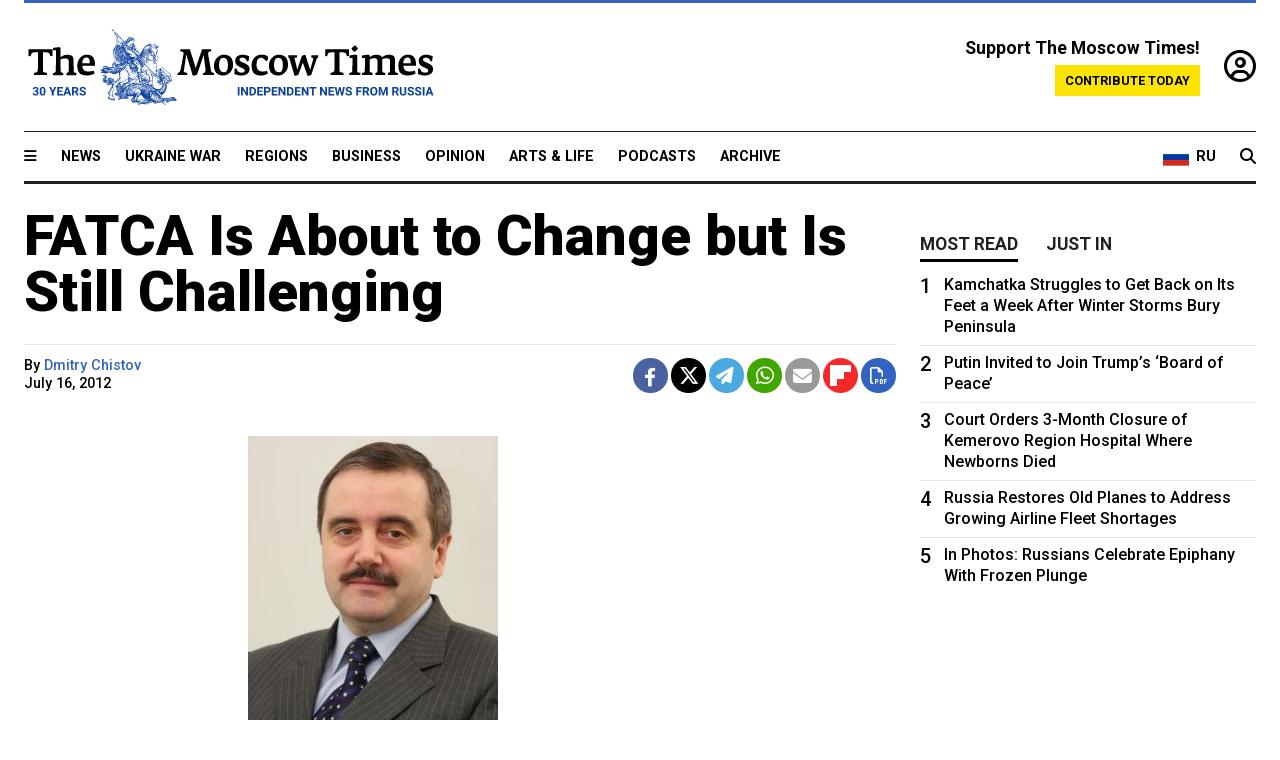

--- FILE ---
content_type: text/html; charset=UTF-8
request_url: https://www.themoscowtimes.com/2012/07/16/fatca-is-about-to-change-but-is-still-challenging-a16284
body_size: 13639
content:
<!DOCTYPE html>
<html lang="en">

<head>
  <meta name="googlebot" content="noarchive">

  <base href="https://www.themoscowtimes.com/" />
  <meta charset="utf-8">
  <meta http-equiv="X-UA-Compatible" content="IE=edge,chrome=1">
  <meta name="viewport" content="width=device-width, initial-scale=1" />
  <meta name="theme-color" content="#5882b5">
  <link rel="shortcut icon" href="https://static.themoscowtimes.com/img/icons/favicon.ico">

  <link rel="publisher" href="https://plus.google.com/114467228383524488842" />

  <link rel="apple-touch-icon-precomposed" sizes="152x152"
    href="https://static.themoscowtimes.com/img/icons/apple-touch-icon-152x152.png">
  <link rel="apple-touch-icon-precomposed" sizes="144x144"
    href="https://static.themoscowtimes.com/img/icons/apple-touch-icon-144x144.png">
  <link rel="apple-touch-icon-precomposed" sizes="120x120"
    href="https://static.themoscowtimes.com/img/icons/apple-touch-icon-120x120.png">
  <link rel="apple-touch-icon-precomposed" sizes="114x114"
    href="https://static.themoscowtimes.com/img/icons/apple-touch-icon-114x114.png">
  <link rel="apple-touch-icon-precomposed" sizes="76x76"
    href="https://static.themoscowtimes.com/img/icons/apple-touch-icon-76x76.png">
  <link rel="apple-touch-icon-precomposed" sizes="72x72"
    href="https://static.themoscowtimes.com/img/icons/apple-touch-icon-72x72.png">
  <link rel="apple-touch-icon-precomposed" href="https://static.themoscowtimes.com/img/icons/apple-touch-icon-57x57.png">

  <meta property="og:site_name" content="The Moscow Times" />

  <meta property="fb:admins" content="1190953093,691361317" />
  <meta property="fb:app_id" content="1446863628952411" />

  <meta name="twitter:site" content="@MoscowTimes">
  <meta name="twitter:creator" content="@MoscowTimes">
  <meta property="twitter:account_id" content="19527964">
  <meta name="twitter:card" content="summary_large_image"> <!-- or summary -->

  
<title>FATCA Is About to Change but Is Still Challenging</title>

	<link rel="canonical" href="https://www.themoscowtimes.com/2012/07/16/fatca-is-about-to-change-but-is-still-challenging-a16284">

	<meta name="keywords" content="">
	<meta name="news_keywords" content="">
	<meta name="description" content="         Dmitry Chistov          Director, Risk Consulting          KPMG in Russia and CIS        The Foreign Account Tax Compliance Act (FATCA), U.S. legislation that will impact foreign banks and other financial institutions, goes into effect starting next year.">
	<meta name="thumbnail" content="https://static.themoscowtimes.com/img/thumb_default.jpg">
	<meta name="author" content="Dmitry Chistov">

	<meta property="og:url" content="https://www.themoscowtimes.com/2012/07/16/fatca-is-about-to-change-but-is-still-challenging-a16284">
	<meta property="og:title" content="FATCA Is About to Change but Is Still Challenging">
	<meta property="og:description" content="         Dmitry Chistov          Director, Risk Consulting          KPMG in Russia and CIS        The Foreign Account Tax Compliance Act (FATCA), U.S. legislation that will impact foreign banks and other financial institutions, goes into effect starting next year.">
	<meta property="og:image" content="https://static.themoscowtimes.com/image/og/c7/16284__c7bb78561eac13b4c772f3996075b9e3.jpg">
	<meta property="og:image:width" content="1200">
	<meta property="og:image:height" content="630">
	<meta property="article:author" content="Dmitry Chistov">
	<meta property="article:content_tier" content="free">
	<meta property="article:modified_time" content="2026-01-20T12:07:39+03:00">
	<meta property="article:published_time" content="2012-07-16T22:00:00+04:00">
	<meta property="article:publisher" content="https://www.facebook.com/MoscowTimes">
	<meta property="article:section" content="news">
	<meta property="article:tag" content="">
	<meta property="twitter:title" content="FATCA Is About to Change but Is Still Challenging">
	<meta property="twitter:description" content="         Dmitry Chistov          Director, Risk Consulting          KPMG in Russia and CIS        The Foreign Account Tax Compliance Act (FATCA), U.S. legislation that will impact foreign banks and other financial institutions, goes into effect starting next year.">
	<meta property="twitter:image:src" content="https://static.themoscowtimes.com/image/og/c7/16284__c7bb78561eac13b4c772f3996075b9e3.jpg">



<script type="application/ld+json" data-json-ld-for-pagemetadata>
	{"@context":"http:\/\/schema.org\/","@type":"NewsArticle","dateCreated":"2019-01-29T14:05:27+03:00","datePublished":"2012-07-16T22:00:00+04:00","dateModified":"2026-01-20T12:07:39+03:00","name":"FATCA Is About to Change but Is Still Challenging","headline":"FATCA Is About to Change but Is Still Challenging","description":"         Dmitry Chistov          Director, Risk Consulting          KPMG in\u00a0Russia and\u00a0CIS        The\u00a0Foreign Account Tax Compliance Act (FATCA), U.S. legislation that will impact foreign banks and\u00a0other financial institutions, goes into\u00a0effect starting next year.","keywords":"","articleSection":"news","isAccessibleForFree":true,"mainEntityOfPage":"https:\/\/www.themoscowtimes.com\/2012\/07\/16\/fatca-is-about-to-change-but-is-still-challenging-a16284","url":"https:\/\/www.themoscowtimes.com\/2012\/07\/16\/fatca-is-about-to-change-but-is-still-challenging-a16284","thumbnailUrl":"https:\/\/static.themoscowtimes.com\/img\/thumb_default.jpg","image":{"@type":"ImageObject","url":"https:\/\/static.themoscowtimes.com\/image\/og\/c7\/16284__c7bb78561eac13b4c772f3996075b9e3.jpg","width":1200,"height":630},"publisher":{"@type":"Organization","name":"The Moscow Times","logo":{"@type":"ImageObject","url":"https:\/\/static.themoscowtimes.com\/img\/logo.png","width":50,"height":50}},"inLanguage":{"@type":"Language","name":"English","alternateName":"English"},"printEdition":"4928","creator":"Dmitry Chistov","author":{"@type":"Person","name":"Dmitry Chistov","description":null,"image":"https:\/\/static.themoscowtimes.com\/avatar_default.jpg","url":"https:\/\/www.themoscowtimes.com\/author\/dmitry-chistov"}}</script> <script type="application/ld+json" data-json-ld-for-pagemetadata>
	{"@context":"http:\/\/schema.org\/","@type":"BreadcrumbList","itemListElement":[{"@type":"ListItem","position":1,"name":"The Moscow Times","item":"https:\/\/www.themoscowtimes.com\/"},{"@type":"ListItem","position":2,"name":"Business","item":"https:\/\/www.themoscowtimes.com\/business"},{"@type":"ListItem","position":3,"name":"FATCA Is About to Change but Is Still Challenging","item":"https:\/\/www.themoscowtimes.com\/2012\/07\/16\/fatca-is-about-to-change-but-is-still-challenging-a16284"}]}</script> 
  <!-- load stylesheets -->
  <link type="text/css" href="https://static.themoscowtimes.com/css/main.css?v=88" rel="stylesheet" media="screen" />
  <!-- Other CSS assets -->
  
  <link rel="dns-prefetch" href="//www.google-analytics.com" />

  <script type="application/ld+json">
  {
    "@context": "http://schema.org",
    "@type": "NewsMediaOrganization",
    "address": {
      "@type": "PostalAddress",
      "addressCountry": "RU",
      "addressLocality": "Moscow",
      "postalCode": "",
      "streetAddress": ""
    },
    "name": "The Moscow Times",
    "email": "general@themoscowtimes.com",
    "telephone": "",
    "url": "https://themoscowtimes.com",
    "logo": "https://static.themoscowtimes.com/img/logo_1280.png"
  }
  </script>

  <script type="application/ld+json">
  {
    "@context": "https://schema.org",
    "@type": "WebSite",
    "url": "https://www.themoscowtimes.com/",
    }
  </script>
  
<!-- Google Tag Manager -->
<script>
	(function (w, d, s, l, i) {
		w[l] = w[l] || [];
		w[l].push({
			"gtm.start": new Date().getTime(),
			event: "gtm.js",
		});
		var f = d.getElementsByTagName(s)[0],
			j = d.createElement(s),
			dl = l != "dataLayer" ? "&l=" + l : "";
		j.async = true;
		j.src = "https://www.googletagmanager.com/gtm.js?id=" + i + dl;
		f.parentNode.insertBefore(j, f);
	})(window, document, "script", "dataLayer", "GTM-TR8JKK");
</script>
<!-- End Google Tag Manager -->

<!-- Global site tag (gtag.js) - GA4 -->
<script
	async
	src="https://www.googletagmanager.com/gtag/js?id=G-7PDWRZPVQJ"
></script>
<script>
	window.dataLayer = window.dataLayer || [];
	function gtag() {
		dataLayer.push(arguments);
	}
	gtag("js", new Date());
	gtag("config", "G-7PDWRZPVQJ", {
		send_page_view: false,
	});
</script>

<!-- Yandex Zen -->
<meta name="yandex-verification" content="45c6975db53b11d6" /></head>


<body class="article-item" y-use="Main">
  <!-- Google Tag Manager (noscript) -->
<noscript><iframe
		src="https://www.googletagmanager.com/ns.html?id=GTM-TR8JKK"
		height="0"
		width="0"
		style="display: none; visibility: hidden"></iframe>
</noscript>
<!-- End Google Tag Manager (noscript) -->




  
<div y-use="ProgressBar" class="progress-bar"></div>


   
<div class="container">
  <div class="site-header py-3 hidden-xs">
	<a href="https://www.themoscowtimes.com/" class="site-header__logo" title="The Moscow Times - Independent News from Russia" >
		<img src="https://static.themoscowtimes.com/img/logo_tmt_30_yo.svg" alt="The Moscow Times"  />
	</a>

		<div class="site-header__contribute contribute-teaser hidden-xs">
		<div class="contribute-teaser__cta mb-1">Support The Moscow Times!</div>
		<a class="contribute-teaser__button"
		   href="https://www.themoscowtimes.com/contribute?utm_source=contribute&utm_medium=internal-header"
		   class="contribute-teaser__cta">Contribute today</a>
	</div>


	<div class="site-header__account">
		<div class="identity" aria-label="[[account]]">
	<a y-name="signin" href="https://www.themoscowtimes.com/account" class="identity__signin">
		<i class="fa fa-user-circle-o"></i>
	</a>


	<div y-name="account" class="identity__account" style="display:none">
		<div class="identity__letter" href="https://www.themoscowtimes.com/account" y-name="letter"></div>
		<div y-name="menu" class="identity__menu" style="display:none">
			<a class="identity__menu__item identity__dashboard" href="https://www.themoscowtimes.com/account">My account</a>
			<a class="identity__menu__item identity__signout" href="https://www.themoscowtimes.com/account/signout">Signout</a>
		</div>
	</div>
</div>	</div>


</div></div>

<div class="container">
	<div class="navigation" y-use="Navigation">

	
<div class="nav-expanded" style="display: none;" y-name="expanded">
	<div class="nav-overlay"></div>
	<div class="nav-container" y-name="container">
		<div class="container">
			<div class="nav-container__inner">
				<div class="nav-expanded__header">
					<div class="nav-expanded__close" y-name="close">&times;</div>
				</div>
				<nav class="">
					<ul class="depth-0" >

<li class="has-child" >
<a href="#" >Sections</a>
<ul class="depth-1" >

<li class="" >
<a href="/" >Home</a>
</li>

<li class="" >
<a href="https://www.themoscowtimes.com/ukraine-war" >Ukraine War</a>
</li>

<li class="" >
<a href="/news" >News</a>
</li>

<li class="" >

</li>

<li class="" >
<a href="/opinion" >Opinion</a>
</li>

<li class="" >
<a href="/business" >Business</a>
</li>

<li class="" >
<a href="/arts-and-life" >Arts and Life</a>
</li>

</ul>

</li>

<li class="has-child" >
<a href="#" ></a>
<ul class="depth-1" >

<li class="" >
<a href="/tag/Regions" >Regions</a>
</li>

<li class="" >
<a href="/podcasts" >Podcasts</a>
</li>

<li class="" >
<a href="/galleries" >Galleries</a>
</li>

<li class="" >
<a href="/newsletters" >Newsletters</a>
</li>

<li class="" >
<a href="/lectures" >TMT Lecture Series</a>
</li>

<li class="" >
<a href="/search" >Archive</a>
</li>

</ul>

</li>

<li class="has-child" >
<a href="#" >Multimedia projects</a>
<ul class="depth-1" >

<li class="" >
<a href="https://mothersanddaughters.themoscowtimes.com/" >Mothers &amp; Daughters</a>
</li>

<li class="" >
<a href="https://generationp.themoscowtimes.com/" >Generation P</a>
</li>

</ul>

</li>

</ul>
				</nav>
			</div>
		</div>
	</div>
</div>


	<nav class="nav-top">
		<div class="menu-trigger" y-name="open"><i class="fa fa-reorder"></i></div>
		<div class="nav-top__logo--xs hidden-sm-up">
			<a href="https://www.themoscowtimes.com/" class="site-header__logo " title="The Moscow Times - Independent News from Russia">
				<img src="https://static.themoscowtimes.com/img/logo_tmt_30_yo.svg" alt="The Moscow Times" />
			</a>
		</div>
		<ul class="nav-top__list" >

<li class="" >
<a href="/news" >News</a>
</li>

<li class="" >
<a href="https://www.themoscowtimes.com/ukraine-war" >Ukraine War</a>
</li>

<li class="" >
<a href="/tag/Regions" >Regions</a>
</li>

<li class="" >
<a href="/business" >Business</a>
</li>

<li class="" >
<a href="/opinion" >Opinion</a>
</li>

<li class="" >
<a href="https://www.themoscowtimes.com/arts-and-life" >Arts &amp; Life</a>
</li>

<li class="" >
<a href="/podcasts" >Podcasts</a>
</li>

<li class="" >
<a href="/search" >Archive</a>
</li>

</ul>

		<div class="nav-top__wrapper">
			<div class="nav-top__extra">
				<a href="https://ru.themoscowtimes.com" class="nav-top__lang-toggle">
					<svg xmlns="http://www.w3.org/2000/svg" viewBox="0 0 9 6" width="26" height="18">
						<rect fill="#fff" width="9" height="3" />
						<rect fill="#d52b1e" y="3" width="9" height="3" />
						<rect fill="#0039a6" y="2" width="9" height="2" />
					</svg>
					<span>RU</span>
				</a>
			</div>
			<a href="https://www.themoscowtimes.com/search" title="Search" class="nav-top__search">
				<i class="fa fa-search"></i>
			</a>
			<div class="nav-top__account hidden-sm-up">
				 <div class="identity" aria-label="[[account]]">
	<a y-name="signin" href="https://www.themoscowtimes.com/account" class="identity__signin">
		<i class="fa fa-user-circle-o"></i>
	</a>


	<div y-name="account" class="identity__account" style="display:none">
		<div class="identity__letter" href="https://www.themoscowtimes.com/account" y-name="letter"></div>
		<div y-name="menu" class="identity__menu" style="display:none">
			<a class="identity__menu__item identity__dashboard" href="https://www.themoscowtimes.com/account">My account</a>
			<a class="identity__menu__item identity__signout" href="https://www.themoscowtimes.com/account/signout">Signout</a>
		</div>
	</div>
</div> 			</div>
		</div>
	</nav>
</div></div>

<div class="container">
	 	<div class="contribute-teaser-mobile hidden-sm-up">
		<div class="contribute-teaser-mobile__cta">
			<span>Support The Moscow Times!</span>
		</div>
		<div class="contribute-teaser-mobile__container">
			<a class="contribute-teaser-mobile__container__button"
			   href="https://www.themoscowtimes.com/contribute?utm_source=contribute&utm_medium=internal-header-mobile"
			   class="contribute-teaser__cta">Contribute today</a>
		</div>

	</div>
 </div>



<article y-use="article.IsIntersecting">

	<!--[[[article:16284]]]-->
	<div class="gtm-section gtm-type" data-section="news"
		data-type="default">
		<!-- Google Tag Manager places Streamads based on these classes -->
	</div>

		<div class="container article-container" id="article-id-16284"
		data-page-id="16284" data-next-id="16273"
		data-article-url="https://www.themoscowtimes.com/2012/07/16/fatca-is-about-to-change-but-is-still-challenging-a16284"
		data-article-title="FATCA Is About to Change but Is Still Challenging">
		

		<div class="row-flex gutter-2">
			<div class="col">
								<article class="article article--news">
					<header class="article__header ">
																		<h1><a href="https://www.themoscowtimes.com/2012/07/16/fatca-is-about-to-change-but-is-still-challenging-a16284">FATCA Is About to Change but Is Still Challenging</a>
						</h1>
						<h2></h2>
					</header>

					<div class="article__byline byline  ">
						<div class="row-flex">
							<div class="col">
								<div class="byline__details">

																																													
									<div class="byline__details__column">
										<div class="byline__author">
											By <a href="https://www.themoscowtimes.com/author/dmitry-chistov" class="byline__author__name" title="Dmitry Chistov">Dmitry Chistov</a>										</div>


																					<time class="byline__datetime timeago"
												datetime="2012-07-16T22:00:00+04:00" y-use="Timeago">
												July 16, 2012											</time>
																			</div>
								</div>
							</div>

							<div class="col-auto">
								<div class="byline__social">
									<div class="social">
	<a href="https://www.facebook.com/sharer/sharer.php?u=https://www.themoscowtimes.com/2012/07/16/fatca-is-about-to-change-but-is-still-challenging-a16284" class="social__icon social__icon--facebook" target="_blank" title="Share on Facebook"><i class="fa fa-brands fa-facebook"></i></a>
	<a href="https://twitter.com/intent/tweet/?url=https://www.themoscowtimes.com/2012/07/16/fatca-is-about-to-change-but-is-still-challenging-a16284&text=FATCA Is About to Change but Is Still Challenging" class="social__icon social__icon--x-twitter" target="_blank" title="Share on Twitter"><i class="fa fa-brands fa-x-twitter"></i></a>
	<a href="https://telegram.me/share/url?url=https://www.themoscowtimes.com/2012/07/16/fatca-is-about-to-change-but-is-still-challenging-a16284" class="social__icon social__icon--telegram" target="_blank" title="Share on Telegram"><i class="fa fa-paper-plane"></i></a>
	<a href="https://wa.me/?text=https://www.themoscowtimes.com/2012/07/16/fatca-is-about-to-change-but-is-still-challenging-a16284" class="social__icon social__icon--whatsapp"><i class="fa fa-whatsapp" target="_blank" title="Share on WhatsApp"></i></a>
	<a href="/cdn-cgi/l/email-protection#[base64]" class="social__icon social__icon--email"><i class="fa fa-envelope" target="_blank" title="Share with email"></i></a>
	<a href="https://flipboard.com" data-flip-widget="shareflip" class="social__icon social__icon--flipboard" title="Share on Flipboard"><img src="https://static.themoscowtimes.com/img/flipboard_mrrw.png" /></a>
	<a href="https://www.themoscowtimes.com/2012/07/16/fatca-is-about-to-change-but-is-still-challenging-a16284/pdf" class="social__icon social__icon--pdf"><i class="fa fa-file-pdf-o" target="_blank" title="Download as PDF"></i></a>
</div>
								</div>
							</div>
						</div>
					</div>

					
					

					<div class="article__content-container">
						<div class="article__content" y-name="article-content">
															
																	<div data-id="article-block-type"
										class="article__block article__block--html article__block--column ">
										 
<div class="article_photo_right"> <img src="https://static.themoscowtimes.com/image/original/b9/5f8868ad391a4e99848052f5ae2b1297.jpg"  /> 
  <p><span style="font-weight: bold;">Dmitry Chistov</span>
    <br />
  Director, Risk Consulting
    <br />
  KPMG in&nbsp;Russia and&nbsp;CIS</p>
 </div>
 
<p>The&nbsp;Foreign Account Tax Compliance Act (FATCA), U.S. legislation that will impact foreign banks and&nbsp;other financial institutions, goes into&nbsp;effect starting next year. If foreign financial institutions comply with FATCA, they will take on&nbsp;heavy administrative burdens. If they do not, the&nbsp;U.S. Internal Revenue Service (IRS) will assess a&nbsp;30% tax on&nbsp;their income from&nbsp;the U.S. Foreign, including Russian, companies did not know how to&nbsp;respond to&nbsp;the legislation's many practical and&nbsp;even legal difficulties. </p>
 
<p>KPMG Moscow, a&nbsp;firm that provides audit, accounting and&nbsp;advisory services, has been keeping American legislators aware of&nbsp;Russian companies' concerns, a&nbsp;strategy that has had some success. The&nbsp;IRS recently proposed the&nbsp;changes to&nbsp;FATCA that the&nbsp;financial industry and&nbsp;KPMG have been seeking. However, KPMG Russia's FATCA expert, Dmitry Chistov, warns that this legislation remains a&nbsp;serious challenge for&nbsp;Russian companies. </p>
 
<p>The&nbsp;goal of&nbsp;FATCA is to&nbsp;reduce tax evasion by&nbsp;U.S. taxpayers. To&nbsp;do so, FATCA requires foreign financial institutions to&nbsp;identify and&nbsp;report on&nbsp;accounts owned by&nbsp;U.S. taxpayers. In&nbsp;some cases, these institutions will have to&nbsp;assess withholding tax as a&nbsp;penalty on&nbsp;payments that the&nbsp;institutions pass on&nbsp;to clients or to&nbsp;other (non-participating) institutions. And, if the&nbsp;financial institutions do not comply, the&nbsp;IRS is threatening to&nbsp;slap a&nbsp;30% tax on&nbsp;their U.S.-based income. </p>
 
<div class="article_photo_right"> <img src="https://static.themoscowtimes.com/image/original/8f/c8b8706b101c40018941abf29c41caa0.jpg"  /> 
  <p><span style="font-weight: bold;">William Beaver</span>
    <br />
  Editor, Tax and&nbsp;Legal
    <br />
  KPMG in&nbsp;Russia and&nbsp;CIS</p>
 </div>
 
<p>Foreign funds or investment managers that invest in&nbsp;the U.S. will be affected. This includes many types of&nbsp;organizations, from&nbsp;banks and&nbsp;insurance companies to&nbsp;anyone investing or trading in&nbsp;securities, commodities or interests in&nbsp;similar assets for&nbsp;clients. In&nbsp;some cases, even a&nbsp;company that does not invest in&nbsp;the U.S. can be impacted if banking or commercial partners require compliance. </p>
 
<p>The&nbsp;IRS has been clarifying the&nbsp;law's specifics since the&nbsp;FATCA legislation was passed in&nbsp;March 2010. In&nbsp;an October 2010 article in&nbsp;Tax Frontiers, a&nbsp;KPMG publication, information that the&nbsp;IRS published about FATCA was examined, and&nbsp;several issues were raised. First, the&nbsp;IRS is requiring companies to&nbsp;shoulder greater administrative burdens related to&nbsp;reporting on&nbsp;U.S. accounts than was originally expected. Second, to&nbsp;punish account holders, compliant financial institutions must assess a&nbsp;30% tax, which is difficult to&nbsp;calculate and&nbsp;even illegal in&nbsp;some countries. Third, although the&nbsp;IRS outlined cases where companies with U.S. investments could be exempt from&nbsp;the law, few if any companies would be exempt without making significant changes to&nbsp;the way they conduct business. </p>
 
<p>KPMG Russia has been bringing these issues and&nbsp;Russian companies' worries about FATCA to&nbsp;U.S. legislators' attention, and&nbsp;there have been some positive developments. In&nbsp;a February publication, the&nbsp;IRS addressed the&nbsp;above issues as well as others. </p>
 
<p>Requirements for&nbsp;financial institutions to&nbsp;identify and&nbsp;report on&nbsp;U.S. accounts were proposed to&nbsp;be reduced and&nbsp;put into&nbsp;place over several years. The&nbsp;FATCA requirement for&nbsp;a financial institution to&nbsp;withhold a&nbsp;30% tax as a&nbsp;penalty from&nbsp;some payments , a&nbsp;difficult to&nbsp;apply and&nbsp;potentially illegal requirement, will not be binding for&nbsp;a period of&nbsp;time. Finally, more companies will be deemed compliant and, therefore, will not be affected by&nbsp;the law. </p>
 
<p>Despite these improvements, Dmitry Chistov warns, &quot;The proposed changes are not revolutionary. On&nbsp;the whole, the&nbsp;clarifications are more detailed, and&nbsp;that is it. FATCA is still a&nbsp;serious issue that will not disappear.&quot;</p>
 
<p>Along with these clarifications, it has been announced that the&nbsp;U.S. will conclude FATCA agreements with European countries and&nbsp;Japan. These agreements will free companies in&nbsp;Italy, Spain, the&nbsp;U.K., France, Germany, the&nbsp;Netherlands and&nbsp;Switzerland from&nbsp;having to&nbsp;comply with some of&nbsp;FATCA's stricter requirements. </p>
 
<p>Russian financial institutions hope that a&nbsp;similar agreement will be concluded between the&nbsp;U.S. and&nbsp;Russia. Unfortunately, as of&nbsp;yet, the&nbsp;Russian government has not commented on&nbsp;whether or not this is possible. And&nbsp;in fact, an&nbsp;agreement may even be unlikely. </p>
 
<p>The&nbsp;FATCA agreements are being concluded because local legislation conflicted with FATCA's requirements. In&nbsp;some cases, this is not a&nbsp;problem in&nbsp;Russia. </p>
 
<p>However, one possible conflict between FATCA requirements and&nbsp;Russian legislation arises when financial institutions withhold tax on&nbsp;payments to&nbsp;clients' accounts. Dmitry Chistov argues that according to&nbsp;Russian law, this sort of&nbsp;withholding is allowed. The&nbsp;possibility of&nbsp;withholding just has to&nbsp;be reflected in&nbsp;agreements between the&nbsp;financial institutions and&nbsp;clients. In&nbsp;informal talks, lawyers from&nbsp;the Association of&nbsp;Russian Banks agree on&nbsp;this point. Thus, because there are so many legal impediments to&nbsp;complying with FATCA for&nbsp;Russian companies, there is less reason for&nbsp;a FATCA agreement between the&nbsp;U.S. and&nbsp;Russia. Besides, the&nbsp;model of&nbsp;the FATCA agreements suggested for&nbsp;Italy, Spain, the&nbsp;U.K., France, Germany, Japan and&nbsp;the Netherlands assumes the&nbsp;existence of&nbsp;a centralized country wide system that would facilitate the&nbsp;collection of&nbsp;FATCA-related information for&nbsp;its further bulk shipment to&nbsp;the IRS. Given the&nbsp;size of&nbsp;Russia and&nbsp;number of&nbsp;eligible financial institutions in&nbsp;it, it doesn't seem feasible that Russia would be able to&nbsp;build up such a&nbsp;system until the&nbsp;legislation comes into&nbsp;force early next year. </p>
 
<p>The&nbsp;only choice for&nbsp;Russia in&nbsp;that respect will be the&nbsp;FATCA agreement model that is adopted in&nbsp;the Swiss / U.S. FATCA joint statement. They agreed that Switzerland would direct all eligible Swiss financial institutions to&nbsp;conclude FATCA agreements with the&nbsp;IRS. Notably, the&nbsp;Swiss government is going to&nbsp;enable these financial institutions to&nbsp;comply with the&nbsp;obligations prescribed by&nbsp;the FATCA rules and&nbsp;set forth in&nbsp;such FATCA agreements, in&nbsp;particular regarding the&nbsp;reporting of&nbsp;information concerning U.S. accounts to&nbsp;the IRS, by&nbsp;granting an&nbsp;exception from&nbsp;Article 271 of&nbsp;the Swiss Criminal Code. </p>
 
<p> Dmitry Chistov adds that although it is a&nbsp;relief that financial institutions will avoid having to&nbsp;choose between complying with FATCA and&nbsp;with domestic Russian law, concluding new agreements that allow the&nbsp;FATCA to&nbsp;withhold current and&nbsp;future clients is going to&nbsp;be difficult. </p>
 
<p>In&nbsp;conclusion, the&nbsp;IRS has suggested positive amendments to&nbsp;FATCA. Yet they are not revolutionary. FATCA is still likely to&nbsp;force many Russian entities to&nbsp;change core strategies and&nbsp;business models. KPMG Russia strongly recommends that Russian banks and&nbsp;other financial institutions soon familiarize themselves with this legislation and&nbsp;determine its effect on&nbsp;their businesses. Because of&nbsp;FATCA's extensive requirements, penalties and&nbsp;upcoming effective date, waiting for&nbsp;guidance from&nbsp;other sources, for&nbsp;example from&nbsp;central headquarters or the&nbsp;government, is inadvisable.</p>
 																				
									</div>
																					</div>

						
						
						<div class="article__bottom">

						</div>

						
						
						<div class="hidden-md-up">
																											</div>
						
						<div class="">
							
<div
	class="newsletterbanner newsletterbanner--article mb-3"
	y-use="newsletter.Banner"
	data-newsletter="newsletter"
	data-url="https://www.themoscowtimes.com/newsletter"
>
	<h4 class="newsletterbanner__title">Sign up for our free weekly newsletter</h4>
	<div class="newsletterbanner__teaser">
		Our weekly newsletter contains a hand-picked selection of news, features, analysis and more from The Moscow Times. You will receive it in your mailbox every Friday. Never miss the latest news from Russia.		<a href="https://www.themoscowtimes.com/newsletterpreview/article" target="_blank" class="newsletterbanner__teaser__link">Preview</a>
	</div>
	<div>
		<div class="newsletterbanner__inputs">
			<input class="newsletterbanner__email" type="email" placeholder="Your email" y-name="email" />
			<input class="newsletterbanner__name" type="text" placeholder="Your name" y-name="name" />
			<button class="newsletterbanner__button button button--color-3" y-name="submit">Subscribe</button>
		</div>
		<span class="newsletterbanner__disclaimer">
			<em>Subscribers agree to the <a href="https://www.themoscowtimes.com/page/privacy-policy">Privacy Policy</a> </em>
		</span>
		<div class="newsletterbanner__error" y-name="error" style="display:none"></div>
		<div class="newsletterbanner__message" y-name="done" style="display:none">We sent a confirmation to your email. Please confirm your subscription.</div>
	</div>
</div>						</div>

												<div 
	class="contribute-article p-3 mb-3" 
	y-use="contribute2.Article" 
	data-contribute="https://www.themoscowtimes.com/contribute"
	data-remind="https://www.themoscowtimes.com/contribute2/remind"
>
		<p><strong>A Message from The Moscow Times:</strong></p>
	<p>Dear readers,</p>
	<p>We are facing unprecedented challenges. Russia's Prosecutor General's Office has designated The Moscow Times as an "undesirable" organization, criminalizing our work and putting our staff at risk of prosecution. This follows our earlier unjust labeling as a "foreign agent."</p>
	<p>These actions are direct attempts to silence independent journalism in Russia. The authorities claim our work "discredits the decisions of the Russian leadership." We see things differently: we strive to provide accurate, unbiased reporting on Russia.</p>
	<p>We, the journalists of The Moscow Times, refuse to be silenced. But to continue our work, <a href="https://www.themoscowtimes.com/contribute?utm_source=contribute&utm_medium=article" title="we need your help">we need your help</a>.</p>
	<p><span class="contribute-article__strike">Your support, no matter how small, makes a world of difference. If you can, please support us monthly starting from just <span y-name="sign">$</span>2.</span> It's quick to set up, and every contribution makes a significant impact.</p>
	<p>By supporting The Moscow Times, you're defending open, independent journalism in the face of repression. Thank you for standing with us.</p>


	<div class="contribute-selection">
		<div class="contribute-selection__period">
			<div class="contribute-button" y-name="period period-once" data-period="once">
				Once
			</div>
			<div class="contribute-button"  y-name="period period-monthly" data-period="monthly">
				Monthly
			</div>
			<div class="contribute-button"  y-name="period period-annual" data-period="annual">
				Annual
			</div>
		</div>
		<div class="contribute-selection__amount" >
			<div class="contribute-button" y-name="amount amount-0"></div>
			<div class="contribute-button" y-name="amount amount-1"></div>
			<div class="contribute-button contribute-selection__amount__other" y-name="amount amount-2"></div>
		</div>
		<div class="contribute-selection__submit mb-3">
			<div class="contribute-button contribute-button--fit contribute-button--secondary" y-name="continue">
				Continue <i class="fa fa-arrow-right"></i>
			</div>
			<div class="contribute-selection__submit__methods">
				<img src="https://static.themoscowtimes.com/img/contribute/payment_icons.png" alt="paiment methods" width="160" />
			</div>
		</div>
		<div class="contribute-article__payoff">Not ready to support today? <br class="hidden-sm-up" /><span class="contribute-article__payoff__link clickable" y-name="later">Remind me later</span>.</div>
	</div>
	
	<div class="contribute-article__reminder" y-name="reminder" hidden>
		<div class="contribute-article__reminder__close clickable" y-name="close">&times;</div>
		<h4 class="mb-1"><strong>Remind me next month</strong></h4>
		<div class="contribute-article__reminder__grid mb-2" y-name="form">
			<div> 
				<div  class="contribute-article__reminder__error y-name="error" hidden></div>
				<input type="email" class="contribute-article__reminder__input" y-name="email" placeholder="Email">
			</div>
			<div class="contribute-button contribute-button--secondary" y-name="submit">
				Remind me <i class="fa fa-arrow-right"></i>
			</div>
		</div>
		<div y-name="done" hidden>
			<span class="contribute-article__strike mb-2">Thank you! Your reminder is set.</span>
		</div>
		<div class="contribute-article__reminder__info">
			We will send you one reminder email a month from now. For details on the personal data we collect and how it is used, please see our <a href="https://www.themoscowtimes.com/page/privacy-policy" target="_blank" title="privacy policy">Privacy Policy</a>.
		</div>
	</div>
	
</div>
						 <div class="social">
	<a href="https://www.facebook.com/sharer/sharer.php?u=https://www.themoscowtimes.com/2012/07/16/fatca-is-about-to-change-but-is-still-challenging-a16284" class="social__icon social__icon--facebook" target="_blank" title="Share on Facebook"><i class="fa fa-brands fa-facebook"></i></a>
	<a href="https://twitter.com/intent/tweet/?url=https://www.themoscowtimes.com/2012/07/16/fatca-is-about-to-change-but-is-still-challenging-a16284&text=FATCA Is About to Change but Is Still Challenging" class="social__icon social__icon--x-twitter" target="_blank" title="Share on Twitter"><i class="fa fa-brands fa-x-twitter"></i></a>
	<a href="https://telegram.me/share/url?url=https://www.themoscowtimes.com/2012/07/16/fatca-is-about-to-change-but-is-still-challenging-a16284" class="social__icon social__icon--telegram" target="_blank" title="Share on Telegram"><i class="fa fa-paper-plane"></i></a>
	<a href="https://wa.me/?text=https://www.themoscowtimes.com/2012/07/16/fatca-is-about-to-change-but-is-still-challenging-a16284" class="social__icon social__icon--whatsapp"><i class="fa fa-whatsapp" target="_blank" title="Share on WhatsApp"></i></a>
	<a href="/cdn-cgi/l/email-protection#[base64]" class="social__icon social__icon--email"><i class="fa fa-envelope" target="_blank" title="Share with email"></i></a>
	<a href="https://flipboard.com" data-flip-widget="shareflip" class="social__icon social__icon--flipboard" title="Share on Flipboard"><img src="https://static.themoscowtimes.com/img/flipboard_mrrw.png" /></a>
	<a href="https://www.themoscowtimes.com/2012/07/16/fatca-is-about-to-change-but-is-still-challenging-a16284/pdf" class="social__icon social__icon--pdf"><i class="fa fa-file-pdf-o" target="_blank" title="Download as PDF"></i></a>
</div>
 					</div>

				</article>
			</div>


			<div class="col-auto hidden-sm-down">
				<aside class="sidebar">

															
					<!-- Article sidebar -->
					   
					<div class="sidebar__sticky">
						<div class="tabs" y-use="Tabs" data-active="tabs__tab--active">
							<section class="sidebar__section">
								<div class="sidebar__section__header">
									<div class="tabs__tab" y-name="tab" data-content="mostread">
										<h3 class="tab__header header--style-3">Most read</h3>
									</div>

									<div class="tabs__tab" y-name="tab" data-content="justin">
										<h3 class="tab__header header--style-3">Just in</h3>
									</div>
								</div>

								<div class="tabs__content" y-name="content justin">
									<ul class="listed-articles">
			<li class="listed-articles__item">
			
<div class="article-excerpt-tiny">
	<a 
		href="https://www.themoscowtimes.com/2026/01/20/denmark-threatens-to-seize-russian-embassy-in-copenhagen-ambassador-says-a91722"
		title="Denmark Threatens to Seize Russian Embassy in Copenhagen, Ambassador Says "
		data-track="just-in-link Denmark Threatens to Seize Russian Embassy in Copenhagen, Ambassador Says "
	>
				<time class="article-excerpt-tiny__time  "
			datetime="2026-01-20T12:52:35+03:00" y-use="Timeago">
			Jan. 20, 2026		</time>
				<h5 class="article-excerpt-tiny__headline ">
			Denmark Threatens to Seize Russian Embassy in Copenhagen, Ambassador Says 		</h5>
	</a>
</div>		</li>
			<li class="listed-articles__item">
			 
<div class="article-excerpt-tiny">
	<a 
		href="https://www.themoscowtimes.com/2026/01/20/gazprom-neft-provisionally-agrees-to-sell-stake-in-serbian-oil-firm-a91720"
		title="Gazprom Neft Provisionally Agrees to Sell Stake in Serbian Oil Firm"
		data-track="just-in-link Gazprom Neft Provisionally Agrees to Sell Stake in Serbian Oil Firm"
	>
				<time class="article-excerpt-tiny__time  "
			datetime="2026-01-20T11:33:03+03:00" y-use="Timeago">
			Jan. 20, 2026		</time>
				<h5 class="article-excerpt-tiny__headline ">
			Gazprom Neft Provisionally Agrees to Sell Stake in Serbian Oil Firm		</h5>
	</a>
</div> 		</li>
			<li class="listed-articles__item">
			 
<div class="article-excerpt-tiny">
	<a 
		href="https://www.themoscowtimes.com/2026/01/19/the-hollow-core-of-russias-opposition-is-exposed-again-a91714"
		title="The Hollow Core of Russia's Opposition Is Exposed, Again "
		data-track="just-in-link The Hollow Core of Russia's Opposition Is Exposed, Again "
	>
				<time class="article-excerpt-tiny__time  "
			datetime="2026-01-19T20:08:00+03:00" y-use="Timeago">
			Jan. 19, 2026		</time>
				<h5 class="article-excerpt-tiny__headline ">
			The Hollow Core of Russia's Opposition Is Exposed, Again 		</h5>
	</a>
</div> 		</li>
			<li class="listed-articles__item">
			 
<div class="article-excerpt-tiny">
	<a 
		href="https://www.themoscowtimes.com/2026/01/19/scam-saga-ends-as-legal-buyer-receives-singer-larisa-dolinas-apartment-keys-a91721"
		title="Scam Saga Ends as Legal Buyer Receives Singer Larisa Dolina’s Apartment Keys"
		data-track="just-in-link Scam Saga Ends as Legal Buyer Receives Singer Larisa Dolina’s Apartment Keys"
	>
				<time class="article-excerpt-tiny__time  "
			datetime="2026-01-19T19:00:53+03:00" y-use="Timeago">
			Jan. 19, 2026		</time>
				<h5 class="article-excerpt-tiny__headline ">
			Scam Saga Ends as Legal Buyer Receives Singer Larisa Dolina’s Apartment Keys		</h5>
	</a>
</div> 		</li>
			<li class="listed-articles__item">
			 
<div class="article-excerpt-tiny">
	<a 
		href="https://www.themoscowtimes.com/2026/01/19/imf-slashes-russias-2026-growth-forecast-to-08-a91718"
		title="IMF Slashes Russia’s 2026 Growth Forecast to 0.8%"
		data-track="just-in-link IMF Slashes Russia’s 2026 Growth Forecast to 0.8%"
	>
				<time class="article-excerpt-tiny__time  "
			datetime="2026-01-19T18:29:15+03:00" y-use="Timeago">
			Jan. 19, 2026		</time>
				<h5 class="article-excerpt-tiny__headline ">
			IMF Slashes Russia’s 2026 Growth Forecast to 0.8%		</h5>
	</a>
</div> 		</li>
			<li class="listed-articles__item">
			 
<div class="article-excerpt-tiny">
	<a 
		href="https://www.themoscowtimes.com/2026/01/19/kremlin-envoy-dmitriev-to-meet-with-witkoff-and-kushner-at-davos-reports-a91717"
		title="Kremlin Envoy Dmitriev to Meet With Witkoff and Kushner at Davos – Reports"
		data-track="just-in-link Kremlin Envoy Dmitriev to Meet With Witkoff and Kushner at Davos – Reports"
	>
				<time class="article-excerpt-tiny__time  "
			datetime="2026-01-19T18:03:29+03:00" y-use="Timeago">
			Jan. 19, 2026		</time>
				<h5 class="article-excerpt-tiny__headline ">
			Kremlin Envoy Dmitriev to Meet With Witkoff and Kushner at Davos – Reports		</h5>
	</a>
</div> 		</li>
			<li class="listed-articles__item">
			 
<div class="article-excerpt-tiny">
	<a 
		href="https://www.themoscowtimes.com/2026/01/19/russia-blocks-record-13m-web-pages-in-2025-a91719"
		title="Russia Blocks Record 1.3M Web Pages in 2025"
		data-track="just-in-link Russia Blocks Record 1.3M Web Pages in 2025"
	>
				<time class="article-excerpt-tiny__time  "
			datetime="2026-01-19T17:59:07+03:00" y-use="Timeago">
			Jan. 19, 2026		</time>
				<h5 class="article-excerpt-tiny__headline ">
			Russia Blocks Record 1.3M Web Pages in 2025		</h5>
	</a>
</div> 		</li>
	</ul>								</div>

								<div class="tabs__content" y-name="content mostread" style="display: none">
									<ul class="ranked-articles">
						<li class="ranked-articles__item">
			
<div class="article-excerpt-ranked ranked-articles__article-excerpt-ranked">
	<a href="https://www.themoscowtimes.com/2026/01/19/kamchatka-struggles-to-get-back-on-its-feet-a-week-after-winter-storms-bury-peninsula-a91711" title="Kamchatka Struggles to Get Back on Its Feet a Week After Winter Storms Bury Peninsula">
		<div class="article-excerpt-ranked__rank">
			1		</div>
		<div class="article-excerpt-ranked__item">
							 

 									<h5 class="article-excerpt-ranked__headline">
				Kamchatka Struggles to Get Back on Its Feet a Week After Winter Storms Bury Peninsula			</h5>
		</div>
	</a>
</div>		</li>
					<li class="ranked-articles__item">
			 
<div class="article-excerpt-ranked ranked-articles__article-excerpt-ranked">
	<a href="https://www.themoscowtimes.com/2026/01/19/putin-invited-to-join-trumps-board-of-peace-a91712" title="Putin Invited to Join Trump’s ‘Board of Peace’">
		<div class="article-excerpt-ranked__rank">
			2		</div>
		<div class="article-excerpt-ranked__item">
							 

 									<h5 class="article-excerpt-ranked__headline">
				Putin Invited to Join Trump’s ‘Board of Peace’			</h5>
		</div>
	</a>
</div> 		</li>
					<li class="ranked-articles__item">
			 
<div class="article-excerpt-ranked ranked-articles__article-excerpt-ranked">
	<a href="https://www.themoscowtimes.com/2026/01/19/court-orders-3-month-closure-of-kemerovo-region-hospital-where-newborns-died-a91710" title="Court Orders 3-Month Closure of Kemerovo Region Hospital Where Newborns Died">
		<div class="article-excerpt-ranked__rank">
			3		</div>
		<div class="article-excerpt-ranked__item">
							 

 									<h5 class="article-excerpt-ranked__headline">
				Court Orders 3-Month Closure of Kemerovo Region Hospital Where Newborns Died			</h5>
		</div>
	</a>
</div> 		</li>
					<li class="ranked-articles__item">
			 
<div class="article-excerpt-ranked ranked-articles__article-excerpt-ranked">
	<a href="https://www.themoscowtimes.com/2026/01/19/russia-restores-old-planes-to-address-growing-airline-fleet-shortages-a91713" title="Russia Restores Old Planes to Address Growing Airline Fleet Shortages">
		<div class="article-excerpt-ranked__rank">
			4		</div>
		<div class="article-excerpt-ranked__item">
							 

 									<h5 class="article-excerpt-ranked__headline">
				Russia Restores Old Planes to Address Growing Airline Fleet Shortages			</h5>
		</div>
	</a>
</div> 		</li>
					<li class="ranked-articles__item">
			 
<div class="article-excerpt-ranked ranked-articles__article-excerpt-ranked">
	<a href="https://www.themoscowtimes.com/2026/01/19/in-photos-russians-celebrate-epiphany-with-frozen-plunge-a91709" title="In Photos: Russians Celebrate Epiphany With Frozen Plunge">
		<div class="article-excerpt-ranked__rank">
			5		</div>
		<div class="article-excerpt-ranked__item">
							 

 									<h5 class="article-excerpt-ranked__headline">
				In Photos: Russians Celebrate Epiphany With Frozen Plunge			</h5>
		</div>
	</a>
</div> 		</li>
	</ul>								</div>
							</section>
						</div>
					</div>
					<!-- Article sidebar bottom -->
					   
				</aside>
			</div>
		</div>
	</div>
	
	<!-- Article billboard bottom -->
	   	<!-- Article billboard bottom -->
	   

	<div class="container">
		<section class="cluster">

			<div class="cluster__header">
				<h2 class="cluster__label header--style-3">
										Read more									</h2>
			</div>

			<div class="row-flex">
								<div class="col-3 col-6-sm">
					

<div
	class="article-excerpt-default article-excerpt-default--ukraine_war"
	data-url="https://www.themoscowtimes.com/2026/01/20/thousands-in-kyiv-left-without-heating-after-russian-strikes-batter-ukraines-energy-grid-a91723"
	data-title="Thousands in Kyiv Left Without Heating After Russian Strikes Batter Ukraine’s Energy Grid"
>

	<a href="https://www.themoscowtimes.com/2026/01/20/thousands-in-kyiv-left-without-heating-after-russian-strikes-batter-ukraines-energy-grid-a91723" class="article-excerpt-default__link" title="Thousands in Kyiv Left Without Heating After Russian Strikes Batter Ukraine’s Energy Grid">
					<div class=" article-excerpt-default__image-wrapper">
				<figure>
					

	<img src="https://static.themoscowtimes.com/image/article_640/9b/AFP_20260119__93A69WE__v1__MidRes__UkraineRussiaConflictWar.jpg" />

																			</figure>
			</div>
		
		<div class="article-excerpt-default__content">
							

						
			<h3 class="article-excerpt-default__headline">
								Thousands in Kyiv Left Without Heating After Russian Strikes Batter Ukraine’s Energy Grid			</h3>

			
							<div class="article-excerpt-default__teaser">Mayor Vitali Klitschko said nearly 6,000 residential buildings had lost heating, while a large part of the city was also without running water.</div>
										<div class="readtime">
					1&nbsp;Min read				</div>
					</div>
	</a>
</div>				</div>
								<div class="col-3 col-6-sm">
					 

<div
	class="article-excerpt-default article-excerpt-default--news"
	data-url="https://www.themoscowtimes.com/2026/01/20/denmark-threatens-to-seize-russian-embassy-in-copenhagen-ambassador-says-a91722"
	data-title="Denmark Threatens to Seize Russian Embassy in Copenhagen, Ambassador Says "
>

	<a href="https://www.themoscowtimes.com/2026/01/20/denmark-threatens-to-seize-russian-embassy-in-copenhagen-ambassador-says-a91722" class="article-excerpt-default__link" title="Denmark Threatens to Seize Russian Embassy in Copenhagen, Ambassador Says ">
					<div class=" article-excerpt-default__image-wrapper">
				<figure>
					 

	<img src="https://static.themoscowtimes.com/image/article_640/29/1768890616098211_iqcGYBE3.jpg" />
 
																			</figure>
			</div>
		
		<div class="article-excerpt-default__content">
							 

 						
			<h3 class="article-excerpt-default__headline">
								Denmark Threatens to Seize Russian Embassy in Copenhagen, Ambassador Says 			</h3>

			
							<div class="article-excerpt-default__teaser">Ambassador Vladimir Barbin said the mayor’s office “is threatening to reclaim the land on which the Russian diplomatic mission buildings are situated...</div>
										<div class="readtime">
					2&nbsp;Min read				</div>
					</div>
	</a>
</div> 				</div>
								<div class="col-3 col-6-sm">
					 

<div
	class="article-excerpt-default article-excerpt-default--news"
	data-url="https://www.themoscowtimes.com/2026/01/20/gazprom-neft-provisionally-agrees-to-sell-stake-in-serbian-oil-firm-a91720"
	data-title="Gazprom Neft Provisionally Agrees to Sell Stake in Serbian Oil Firm"
>

	<a href="https://www.themoscowtimes.com/2026/01/20/gazprom-neft-provisionally-agrees-to-sell-stake-in-serbian-oil-firm-a91720" class="article-excerpt-default__link" title="Gazprom Neft Provisionally Agrees to Sell Stake in Serbian Oil Firm">
					<div class=" article-excerpt-default__image-wrapper">
				<figure>
					 

	<img src="https://static.themoscowtimes.com/image/article_640/a3/TASS_84703852_1.jpg" />
 
																			</figure>
			</div>
		
		<div class="article-excerpt-default__content">
							 

 						
			<h3 class="article-excerpt-default__headline">
								Gazprom Neft Provisionally Agrees to Sell Stake in Serbian Oil Firm			</h3>

			
							<div class="article-excerpt-default__teaser">The pending sale agreement will now be submitted to the U.S. government for approval, as the company seeks to avoid another sanctions-related shutdown...</div>
										<div class="readtime">
					2&nbsp;Min read				</div>
					</div>
	</a>
</div> 				</div>
								<div class="col-3 col-6-sm">
					 

<div
	class="article-excerpt-default article-excerpt-default--news"
	data-url="https://www.themoscowtimes.com/2026/01/19/scam-saga-ends-as-legal-buyer-receives-singer-larisa-dolinas-apartment-keys-a91721"
	data-title="Scam Saga Ends as Legal Buyer Receives Singer Larisa Dolina’s Apartment Keys"
>

	<a href="https://www.themoscowtimes.com/2026/01/19/scam-saga-ends-as-legal-buyer-receives-singer-larisa-dolinas-apartment-keys-a91721" class="article-excerpt-default__link" title="Scam Saga Ends as Legal Buyer Receives Singer Larisa Dolina’s Apartment Keys">
					<div class=" article-excerpt-default__image-wrapper">
				<figure>
					 

	<img src="https://static.themoscowtimes.com/image/article_640/23/1247219_1.jpg" />
 
																			</figure>
			</div>
		
		<div class="article-excerpt-default__content">
							 

 						
			<h3 class="article-excerpt-default__headline">
								Scam Saga Ends as Legal Buyer Receives Singer Larisa Dolina’s Apartment Keys			</h3>

			
							<div class="article-excerpt-default__teaser">An eviction request was filed with a court last week as Dolina missed the deadline to vacate the disputed apartment amid reports that she was vacationing...</div>
										<div class="readtime">
					2&nbsp;Min read				</div>
					</div>
	</a>
</div> 				</div>
							</div>
		</section>
	</div>

		<!-- sticky_article_billboard_bottom -->
	   
</article>

<div class="container next-article-loader" id="load-next-article" y-use="article.InfiniteScroll"
	data-id="16273" data-url="https://www.themoscowtimes.com/all/{{id}}">
	<svg version="1.1" xmlns="http://www.w3.org/2000/svg" xmlns:xlink="http://www.w3.org/1999/xlink" x="0px" y="0px"
		width="40px" height="40px" viewBox="0 0 40 40" enable-background="new 0 0 40 40" xml:space="preserve">
		<path opacity="0.2" fill="#000"
			d="M20.201,5.169c-8.254,0-14.946,6.692-14.946,14.946c0,8.255,6.692,14.946,14.946,14.946
			  s14.946-6.691,14.946-14.946C35.146,11.861,28.455,5.169,20.201,5.169z M20.201,31.749c-6.425,0-11.634-5.208-11.634-11.634
			  c0-6.425,5.209-11.634,11.634-11.634c6.425,0,11.633,5.209,11.633,11.634C31.834,26.541,26.626,31.749,20.201,31.749z" />
		<path fill="#000" d="M26.013,10.047l1.654-2.866c-2.198-1.272-4.743-2.012-7.466-2.012h0v3.312h0
			  C22.32,8.481,24.301,9.057,26.013,10.047z">
			<animateTransform attributeType="xml" attributeName="transform" type="rotate" from="0 20 20" to="360 20 20"
				dur="0.5s" repeatCount="indefinite" />
		</path>
	</svg>
</div>

<script data-cfasync="false" src="/cdn-cgi/scripts/5c5dd728/cloudflare-static/email-decode.min.js"></script><script>
if (typeof window.freestar === 'object') {
	freestar.config.disabledProducts = {
		sideWall: true,
	};
}
</script>


<footer class="footer fancyfooter">

	<div class="container">
		<div class="footer__inner">
			<div class="footer__logo mb-3">
				<a href="https://www.themoscowtimes.com/" class="footer__logo__wrapper"
					title="The Moscow Times - Independent News from Russia">
											<img src="https://static.themoscowtimes.com/img/logo_tmt_30_yo.svg" alt="The Moscow Times">
									</a>
			</div>
			<div class="footer__main">
								<div class="footer__menu">
					<ul class="row-flex depth-0" >

<li class="col has-child" >
<a href="#" >The Moscow Times</a>
<ul class="depth-1" >

<li class="col" >
<a href="/page/moscow-times" >About us</a>
</li>

<li class="col" >
<a href="/page/privacy-policy" >Privacy Policy</a>
</li>

<li class="col" >
<style>
    #pmLink {
        visibility: hidden;
        text-decoration: none;
        cursor: pointer;
        background: transparent;
        border: none;
    }

    #pmLink:hover {
        visibility: visible;
        color: grey;
    }
</style>
<li class="col">
<a id="pmLink">Privacy Manager</a>
</li>
</li>

</ul>

</li>

<li class="col has-child" >
<a href="#" >  </a>
<ul class="depth-1" >

<li class="col" >
<a href="/podcasts" >Podcasts</a>
</li>

<li class="col" >
<a href="/videos" >Videos</a>
</li>

<li class="col" >
<a href="/galleries" >Galleries</a>
</li>

<li class="col" >
<a href="/newsletters" >Newsletters</a>
</li>

<li class="col" >
<a href="/search" >Archive</a>
</li>

</ul>

</li>

<li class="col has-child" >
<a href="#" >Follow us</a>
<ul class="depth-1" >

<li class="col" >
<a href="https://www.facebook.com/MoscowTimes/" target="_blank"><i class="fa fa-lg fa-facebook"></i></a>&nbsp;
<a href="https://twitter.com/moscowtimes" target="_blank"><i class="fa fa-lg fa-twitter"></i></a>&nbsp;
<a href="https://www.instagram.com/themoscowtimes/" target="_blank"><i class="fa fa-lg fa-instagram"></i></a>&nbsp;
<a href="https://t.me/+fmbCxJOTTPMyZjQy" target="_blank"><i class="fa fa-lg fa-telegram"></i></a>&nbsp;
<a href="/page/rss"><i class="fa fa-lg fa-rss"></i></a>&nbsp;
<a href="https://www.youtube.com/channel/UCRNPdAfK5Mp8ORtjUt3Q8UA" target="_blank"><i class="fa fa-lg fa-youtube"></i></a>
</li>

</ul>

</li>

<li class="col has-child" >
<a href="#" >Media Partners</a>
<ul class="depth-1" >

<li class="col" >
<style>
.media-partners a {
	display: block;
	position: relative;
	padding-left: 42px;	
	padding-top: 7px;
	clear: both;
	line-height: 1em;
}
.media-partners img {
	margin-left: -42px;
	margin-top: -7px;
	max-width: 30px;
	max-height: 30px;
	float: left;
	clear: both;
	margin-bottom: 8px;
}
</style>

<ul class="depth-1">

<li class="media-partners">
	<a href="https://www.themoscowtimes.com/partner/bne-intellinews" target="_blank" rel="noopener noreferrer">
<img src="https://static.themoscowtimes.com/image/320/b9/9XFcf7SE_400x400.jpg" alt="bne IntelliNews" loading="lazy">
		bne IntelliNews
	</a>
</li>
<li class="media-partners">
	<a href="https://investigatebel.org/en" target="_blank" rel="noopener noreferrer">
<img src="https://static.themoscowtimes.com/image/320/88/7pEyUoUB_400x400.png" alt="Belarusian Investigative Center" loading="lazy">
		Belarusian Investigative Center
	</a>
</li>
</ul>
</li>

</ul>

</li>

<li class="col has-child" >
<a href="#" ></a>
<ul class="depth-1" >

<li class="col" >
<style>
.media-partners a {
	display: block;
	position: relative;
	padding-left: 42px;	
	padding-top: 7px;
	clear: both;
	line-height: 1em;
}
.media-partners img {
	margin-left: -42px;
	margin-top: -7px;
	max-width: 30px;
	max-height: 30px;
	float: left;
	clear: both;
	margin-bottom: 8px;
}
.margin-top {
margin-top: 25px;
}
@media (max-width: 767px) {
.margin-top {
margin-top: 0;
}
}
</style>

<ul class="depth-1 margin-top">

<li class="media-partners">
	<a href="https://www.euractiv.com" target="_blank" rel="noopener noreferrer">
<img src="https://www.themoscowtimes.com/image/320/ed/euractiv.jpg" alt="Euractiv " loading="lazy"/>
		Euractiv 
	</a>

</li>
</ul>
</li>

</ul>

</li>

</ul>
								</div>
			</div>
			<div class="footer__bottom">
				&copy; The Moscow Times, all rights reserved.
			</div>

		</div>

	</div>
</footer>

  <!-- jQuery -->
  <script src="https://code.jquery.com/jquery-2.2.0.min.js"></script>
  <script src="https://static.themoscowtimes.com/vendor/jquery/Timeago.js"></script>
  <script src="https://static.themoscowtimes.com/vendor/jquery/Lightbox.js"></script>
  <script src="https://static.themoscowtimes.com/vendor/jquery/fitvids.js"></script>

  <!-- Other JS assets -->
    <script src="https://cdn.flipboard.com/web/buttons/js/flbuttons.min.js"></script>
  
  <div y-name="viewport" class="hidden-lg-down" data-viewport="xl"></div>
  <div y-name="viewport" class="hidden-md-down hidden-xl" data-viewport="lg"></div>
  <div y-name="viewport" class="hidden-lg-up hidden-sm-down" data-viewport="md"></div>
  <div y-name="viewport" class="hidden-md-up hidden-xs" data-viewport="sm"></div>
  <div y-name="viewport" class="hidden-sm-up" data-viewport="xs"></div>

  <script type="text/javascript" src="https://static.themoscowtimes.com/vendor/yellow/Yellow.js"
        data-main="https://static.themoscowtimes.com/js/main.js?v=88"
    data-src="https://static.themoscowtimes.com/js/"     data-console="0"></script>

  </body>

</html>
